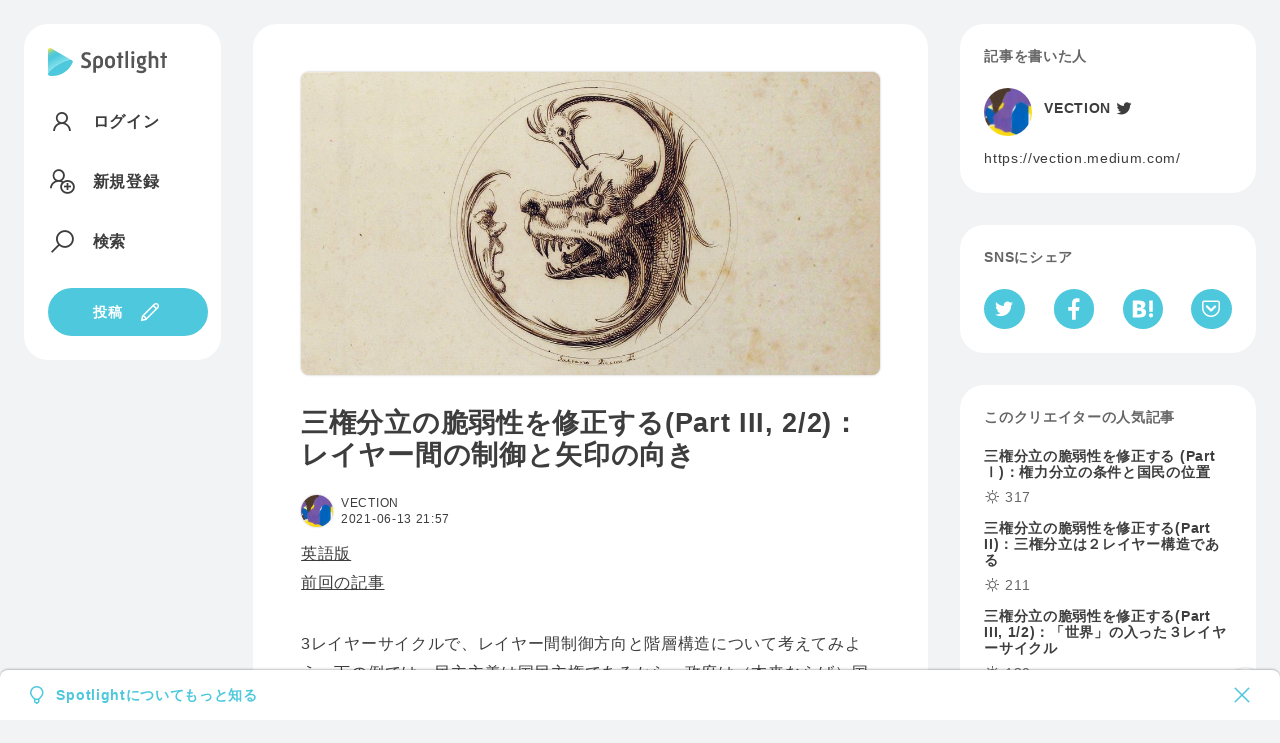

--- FILE ---
content_type: text/html; charset=utf-8
request_url: https://spotlight.soy/detail?article_id=mqok4m0mc
body_size: 18383
content:
<!DOCTYPE html>
<html lang="ja">
<head>
<title>三権分立の脆弱性を修正する(Part III, 2/2)：レイヤー間の制御と矢印の向き
 | VECTION | Spotlight</title>
<head prefix="og: http://ogp.me/ns# fb: http://ogp.me/ns/fb# article: http://ogp.me/ns/article#">
    <!-- Common -->
<meta charset="utf-8">
<meta http-equiv="X-UA-Compatible" content="IE=Edge">
<meta name="viewport" content="width=device-width, initial-scale=1">
<link rel="manifest" href="/js/manifest.json">

<script src="/js/jquery/jquery.min.js"></script>
<script src="/js/popper.js/umd/popper.min.js"></script>
<script src="/js/bootstrap/bootstrap.min.js"></script>
<script src="/js/main.js"></script>
<script src="/js/easyqrcode/easy.qrcode.min.js"></script>
<script src="https://cdn.jsdelivr.net/npm/gasparesganga-jquery-loading-overlay@2.1.7/dist/loadingoverlay.min.js"></script>

<link rel="stylesheet" href="https://maxst.icons8.com/vue-static/landings/line-awesome/line-awesome/1.3.0/css/line-awesome.min.css">
<link rel="stylesheet" type="text/css" href="/css/bootstrap/bootstrap.min.css">
<link rel="stylesheet" type="text/css" href="/css/style.css">

<script src="/js/showdown/showdown.min.js"></script>
<script src="/js/moment/moment.min.js"></script>
<script src="/js/moment/locale/ja.js"></script>


<link rel="apple-touch-icon" sizes="180x180" href="/images/favicon/apple-touch-icon.png">
<link rel="icon" type="image/png" sizes="32x32" href="/images/favicon/favicon-32x32.png">
<link rel="icon" type="image/png" sizes="16x16" href="/images/favicon/favicon-16x16.png">
<link rel="manifest" href="/images/favicon/site.webmanifest">
<link rel="mask-icon" href="/images/favicon/safari-pinned-tab.svg" color="#4dc8dc">
<meta name="msapplication-TileColor" content="#4dc8dc">
<meta name="theme-color" content="#ffffff">

<meta name="apple-mobile-web-app-capable" content="yes">
<link rel="apple-touch-startup-image" href="/images/splash/launch-640x1136.png" media="(device-width: 320px) and (device-height: 568px) and (-webkit-device-pixel-ratio: 2) and (orientation: portrait)"><!-- 5SE -->
<link rel="apple-touch-startup-image" href="/images/splash/launch-750x1334.png" media="(device-width: 375px) and (device-height: 667px) and (-webkit-device-pixel-ratio: 2) and (orientation: portrait)"><!-- 6,6S,7,7S,8 -->
<link rel="apple-touch-startup-image" href="/images/splash/launch-1242x2208.png" media="(device-width: 414px) and (device-height: 736px) and (-webkit-device-pixel-ratio: 3) and (orientation: portrait)"><!-- Plus -->
<link rel="apple-touch-startup-image" href="/images/splash/launch-1125x2436.png" media="(device-width: 375px) and (device-height: 812px) and (-webkit-device-pixel-ratio: 3) and (orientation: portrait)"><!-- X -->
<link rel="apple-touch-startup-image" href="/images/splash/launch-828x1792.png" media="(device-width: 414px) and (device-height: 896px) and (-webkit-device-pixel-ratio: 2) and (orientation: portrait)"><!-- XR -->
<link rel="apple-touch-startup-image" href="/images/splash/launch-1242x2688.png" media="(device-width: 414px) and (device-height: 896px) and (-webkit-device-pixel-ratio: 3) and (orientation: portrait)"><!-- XS Max -->
<link rel="apple-touch-startup-image" href="/images/splash/launch-1536x2048.png" media="(min-device-width: 768px) and (max-device-width: 1024px) and (-webkit-min-device-pixel-ratio: 2) and (orientation: portrait)"><!-- ipad mini 4, ipad -->
<link rel="apple-touch-startup-image" href="/images/splash/launch-1668x2224.png" media="(min-device-width: 834px) and (max-device-width: 834px) and (-webkit-min-device-pixel-ratio: 2) and (orientation: portrait)"><!-- iPad Pro 10.5~11 -->
<link rel="apple-touch-startup-image" href="/images/splash/launch-2048x2732.png" media="(min-device-width: 1024px) and (max-device-width: 1024px) and (-webkit-min-device-pixel-ratio: 2) and (orientation: portrait)"><!-- iPad Pro 12.9 -->

<!-- Global site tag (gtag.js) - Google Analytics -->
<script async src="https://www.googletagmanager.com/gtag/js?id=G-C4Y22C57GK"></script>
<script>
  window.dataLayer = window.dataLayer || [];
  function gtag(){dataLayer.push(arguments);}
  gtag('js', new Date());

  gtag('config', 'G-C4Y22C57GK');
</script>
    <meta property="fb:app_id" content="3006139566092718">
    
      <meta property="og:url" content="https://spotlight.soy/detail?article_id=mqok4m0mc" />
      <meta property="og:type" content="article" />
      <meta property="og:title" content="三権分立の脆弱性を修正する(Part III, 2/2)：レイヤー間の制御と矢印の向き
" />
      <meta property="article:author" content="VECTION" />
      <meta property="article:published_time" content="2021-06-13T21:57:19Z" />
      <meta property="og:description" content="英語版&lt;a href=&#34;detail?article_id=8zqpnj4ht&#34; title=&#34;三権" />
      <meta property="og:site_name" content="Spotlight" />
      
      <meta name="twitter:card" content="summary_large_image" />
      <meta property="og:image" content="https://s3-ap-northeast-1.amazonaws.com/spotlight-s3-001/article/mqok4m0mc_20210613_205036_162358503595260.541.1_5.jpg" />
      
    
    <link rel="stylesheet" type="text/css" href="/css/prism.css">
    <script src="/js/prism.js"></script>
    <link rel="stylesheet" href="/css/jquery-ui/jquery-ui.min.css">
    <script src="/js/jquery-ui/jquery-ui.min.js"></script>
    <script src="/js/linkify/linkify.min.js"></script>
    <script src="/js/linkify/linkify-jquery.min.js"></script>
    <script src="/js/zooming.min.js"></script>
</head>
<body class="flex flex-center flex-start detail">
  <div class="side-left">
    <header class="bg bg-w">
  <textarea id="locale" hidden>ja</textarea>
  <a href="/" aria-label="Spotlight">
    <div class="logo logo--text">
      <svg xmlns="http://www.w3.org/2000/svg" viewBox="0 0 1400.6 330.3">
        <style>
          .path1{fill:#4DC8DC;}
          .path2{fill:url(#gradation1);}
          .path3{fill:var(--logoColor);}
        </style>
        <linearGradient id="gradation1" gradientUnits="userSpaceOnUse" x1="177.733" y1="296.3158" x2="20.5482" y2="0.6943">
          <stop  offset="0" style="stop-color:#AEF4F6"/>
          <stop  offset="0.16" style="stop-color:#9CECF1"/>
          <stop  offset="0.46" style="stop-color:#6DD7E5"/>
          <stop  offset="0.65" style="stop-color:#4DC8DC"/>
          <stop  offset="0.72" style="stop-color:#50C9D9"/>
          <stop  offset="0.77" style="stop-color:#5ACAD0"/>
          <stop  offset="0.82" style="stop-color:#6CCDC0"/>
          <stop  offset="0.86" style="stop-color:#84D2AB"/>
          <stop  offset="0.9" style="stop-color:#A3D78E"/>
          <stop  offset="0.95" style="stop-color:#C9DE6C"/>
          <stop  offset="0.99" style="stop-color:#F6E543"/>
          <stop  offset="1" style="stop-color:#FFE73B"/>
        </linearGradient>
        <path class="path1" d="M279.8,144.5C225.1,114.5,0,252.4,0,305.9c0,17.6,18.2,22.1,27,23c108.8,11.2,213.7-50.8,259.3-149.6C289.3,172.8,299.8,155.4,279.8,144.5z"/>
        <path class="path2" d="M279.8,144.5L35,3.2C23.9-3.3,9.6,0.5,3.1,11.7C1.1,15.2,0,19.2,0,23.4v282.6C0,252.4,225.1,114.5,279.8,144.5z"/>
        <path class="path3" d="M395,201c16.3,5.7,33.2,10.1,50.4,10.1c15.8,0,27.5-9.2,27.5-24.8c0-38.6-79.7-27.5-79.7-87.9
          c0-30.8,25.9-50.1,59.6-50c16.9,0,33.2,3.8,50.1,10.6l-8.4,26.7c-14.7-5.4-27.8-9-41.6-9c-17.7,0-25.6,8.7-25.6,21.2
          c0,35.9,79.7,24.2,79.7,87.9c0,35.6-29.1,53.6-61.5,53.6c-20.4,0-38.4-4.1-56.6-10.6L395,201z M564.2,293.3h-31.8V150.1
          c0-37.6,26.4-59,57.5-59s57.7,21.5,57.7,59.1v29.9c0,40.3-26.4,59.3-55,59.3c-10-0.2-19.7-3-28.3-8.2L564.2,293.3z M589.5,211.9
          c14.2,0,25.9-8.7,25.9-33.2v-27.2c0-22.3-11.2-32.9-25.6-32.9s-25.6,10.6-25.6,32.9v53.1C572.7,208.9,580.8,211.9,589.5,211.9z
           M671.2,152.9c0-40,24.8-61.8,58.5-61.8c34,0,58.8,21.8,58.8,62.1v24.2c0,40-24.8,62-58.8,62c-33.8,0-58.5-22.1-58.5-62.1V152.9z
           M729.7,212c18,0,27.2-11.7,27.2-35.9v-21.5c0-24.2-9.2-35.9-27.2-35.9c-17.7,0-27,11.7-27,35.9V176C702.8,200.3,712,212,729.7,212z
           M829.6,116.8h-17.4l-6-22h23.4V55.6l32.1-5.2v44.3h25v22h-25v119.2h-32.1L829.6,116.8z M911,38.7l31.8-5.4L942.8,236h-31.8
          L911,38.7z M978.8,55c0-10.6,9-18.2,19.1-18.2s19,7.6,19,18.2c0,10.1-8.7,18.5-19.1,18.5S978.8,65.1,978.8,55z M982,94.8h31.8
          l-0.1,141.2H982V94.8z M1096,270.1c19.3,0,29.4-5.7,29.4-14.4c0-18.5-66.9-5.2-66.9-41.7c0-6.8,3.8-13.1,8.7-17.4
          c-13.1-8.4-21-22.9-20.9-40.8v-14.4c0-29.9,21.8-50.1,51.7-50.1c6.9-0.1,13.7,1,20.1,3.3l42.4-3l-1.9,21.2l-16.6,0.8
          c5.2,8.3,7.9,17.9,7.9,27.8v14.4c0,29.7-21.5,49.8-51.7,49.8c-3.7,0-7.5-0.3-11.2-0.8c-1.1,1.2-1.8,2.7-1.9,4.4
          c0,12,72.9,3.8,72.9,44.7c0,26.1-22.6,43.3-61.5,43.2c-19.9,0-39.2-5.2-56-13.4l8.2-25C1064.1,265.4,1079.9,270.1,1096,270.1z
           M1118.6,155.8v-14.4c0-13.1-5.7-22.6-20.7-22.6c-14.7,0-20.4,9.8-20.4,22.6v14.4c0,12.8,5.7,22.9,20.7,22.9
          S1118.6,168.6,1118.6,155.8L1118.6,155.8z M1186.4,36.9h31.8v62.6c6.8-4.1,17.4-8.2,28.3-8.2c28.6,0,52.2,16.1,52.2,56.3v88.4h-31.8
          v-86.5c0-23.7-9.2-30.8-23.4-30.8c-8.7,0-17.2,3-25.3,7.3v109.9h-31.8L1186.4,36.9z M1343.4,117H1326l-6-22h23.4V55.8l32.1-5.2V95
          h25v22h-25v119.2h-32.1L1343.4,117z"/>
      </svg>
    </div>
    <div class="logo logo--symbol">
      <svg xmlns="http://www.w3.org/2000/svg" viewBox="0 0 300 330.3">
        <style>
          .path4{fill:#4DC8DC;}
          .path5{fill:url(#gradation2);}
        </style>
        <linearGradient id="gradation2" gradientUnits="userSpaceOnUse" x1="177.733" y1="296.3158" x2="20.5482" y2="0.6943">
          <stop  offset="0" style="stop-color:#AEF4F6"/>
          <stop  offset="0.16" style="stop-color:#9CECF1"/>
          <stop  offset="0.46" style="stop-color:#6DD7E5"/>
          <stop  offset="0.65" style="stop-color:#4DC8DC"/>
          <stop  offset="0.72" style="stop-color:#50C9D9"/>
          <stop  offset="0.77" style="stop-color:#5ACAD0"/>
          <stop  offset="0.82" style="stop-color:#6CCDC0"/>
          <stop  offset="0.86" style="stop-color:#84D2AB"/>
          <stop  offset="0.9" style="stop-color:#A3D78E"/>
          <stop  offset="0.95" style="stop-color:#C9DE6C"/>
          <stop  offset="0.99" style="stop-color:#F6E543"/>
          <stop  offset="1" style="stop-color:#FFE73B"/>
        </linearGradient>
        <path class="path4" d="M279.8,144.5C225.1,114.5,0,252.4,0,305.9c0,17.6,18.2,22.1,27,23c108.8,11.2,213.7-50.8,259.3-149.6C289.3,172.8,299.8,155.4,279.8,144.5z"/>
        <path class="path5" d="M279.8,144.5L35,3.2C23.9-3.3,9.6,0.5,3.1,11.7C1.1,15.2,0,19.2,0,23.4v282.6C0,252.4,225.1,114.5,279.8,144.5z"/>
      </svg>
    </div>
  </a>
<div class="header-pc">
  <!-- ログイン時 通知なし 通常画面 -->
  
    <nav class="nav nav-main flex">
      <a href="/login" class="flex"><i class="las la-user"></i><span class="nav-text">ログイン</span></a>
      <a href="/register" class="flex"><i class="las la-user-plus"></i><span class="nav-text">新規登録</span></a>
      <a href="/search" class="flex"><i class="las la-search"></i><span class="nav-text">検索</span></a>
    </nav>
  
    <a href="/write" class="button button-icon"><span class="nav-text">投稿</span><i class="las la-pen"></i></a>
</div>
<div class="header-sp">
  
  <nav class="nav nav-main flex flex-nowrap">
    <a href="/login" class="button button-min button-border">ログイン</a>
    <a href="/register" class="button button-min">新規登録</a>
    <a href="/write" aria-label="投稿" class="button button-icon"><i class="las la-pen"></i></a>
  </nav>
  
</div>
</header>

  </div>
  <main class="contents">
    
      <div class="alert flex-between alert-about fade show" role="alert">
        <div class="flex">
          <i class="las la-lightbulb mr-2"></i>
          <a href="/about">Spotlightについてもっと知る</a>
        </div>
        <i class="las la-times" data-dismiss="alert" aria-label="Close">
          <span aria-hidden="true"></span>
        </i>
      </div>
    
    
      <div class="bg bg-w">
        
        <!-- delete_flag 2 would be set by admin due to the rule violation. -->
        
        
        <article>
          
            <div class="img-thumbnail">
              <img src="https://s3-ap-northeast-1.amazonaws.com/spotlight-s3-001/article/mqok4m0mc_20210613_205036_162358503595260.541.1_5.jpg" alt="三権分立の脆弱性を修正する(Part III, 2/2)：レイヤー間の制御と矢印の向き
" />
            </div>
          
          <h1>三権分立の脆弱性を修正する(Part III, 2/2)：レイヤー間の制御と矢印の向き
</h1>
          <div class="flex flex-between mb-12">
            <a href="javascript:loading('vection');" class="flex">
              <div class="usericon usericon-min"><img src="https://s3-ap-northeast-1.amazonaws.com/spotlight-s3-001/user/2315_20210424_200732_1_t1.jpg" alt="VECTION" /></div>
              <div class="S">
                <div class="username flex">
                  VECTION
                  
                </div>
                <time class="tzOffset" datetime="2021-06-13 21:57:19">2021-06-13 21:57:19</time>
              </div>
            </a>
            <!-- 記事の内容に続きがあるとき  -->
            
            <!-- 購入済みの時  -->
            
            <!-- 自分の記事の時  -->
            
          </div>
          <div id="message">
            <p><a href="https://vection.medium.com/fixing-vulnerabilities-in-the-tripartite-separation-of-powers-part-iii-2-2-b6c45ae420ff" title="Fixing Vulnerabilities in the Tripartite Separation of Powers (Part III, 2/2) : Interlayer control and arrow direction" target="_blank" rel="noopener">英語版</a><br /><a href="detail?article_id=8zqpnj4ht" title="三権分立の脆弱性を修正する(Part III, 1/2)：「世界」の入った３レイヤーサイクル">前回の記事</a></p>
<p>3レイヤーサイクルで、レイヤー間制御方向と階層構造について考えてみよう。下の例では、民主主義は国民主権であるから、政府は（本来ならば）国民に制御されている（はずである）。</p>
<p>よって、制御を表す矢印の方向として「国民」&rarr;「政府」となる。だが、これだけでは<a href="detail?article_id=gaitctqcl" target="_blank" rel="noopener">三権分立の実質的な二層構造</a>と同じである。</p>
<h6><img src="https://s3-ap-northeast-1.amazonaws.com/spotlight-s3-001/article/20210613_201540_mceu_21551993511623582939905.png" /></h6>
<h6 style="text-align: center;">現在の実質的な二層構造</h6>
<p></p>
<p>「世界」は、上述の三層構造においては最上層（メタレイヤー）として二層の上に乗っている。国際情勢の悪化による貿易制限や戦争、災害や資源枯渇による生活への影響などという形で、「世界」は私たち国民の生活を制限し、影響力を行使する。だから通常の場合、矢印の方向（制御シグナルを伝える矢印の方向）は「世界」&rarr;「国民」となる。</p>
<p>一方、「政府」は三層構造では最下層（オブジェクトレイヤー）である。しかし、「政府」は、個人や民間では持ち得ない、集約された大きな力と大きな予算を行使できる。つまり、外交や軍事力によって国際情勢に介入したり、ダムや防波堤を作ったり排出ガス規制を行ったりすることで、最上層である「世界」に介入できる。よって矢印の方向は「政府」&rarr;「世界」となる。</p>
<p>これにより、下の図のように、「世界」「国民」「政府（立法・行政・司法）」の3つのレイヤーが循環的にお互いを制御する3レイヤーサイクルが成立する。</p>
<p>制御と被制御、メタレベルとオブジェクトレベルが、無限階段のように重なり合うこの構造により、「外部」も「メタのメタ」もない状態での相互制御構造を、（この状態が理想なのかという議論とは別に）とりあえずシンプルに表現することができる。</p>
<h6><img src="https://s3-ap-northeast-1.amazonaws.com/spotlight-s3-001/article/20210613_201554_mceu_30203184221623582954840.png" /></h6>
<h6 style="text-align: center;">新しい項＝「世界」を導入して、２レイヤー（アサイクル）を３レイヤーサイクルに拡張</h6>
<p></p>
<h6><img src="https://s3-ap-northeast-1.amazonaws.com/spotlight-s3-001/article/20210613_201646_mceu_10496173631623583006512.png" /></h6>
<h6>各レイヤーの展開。「世界」は自然や国際社会などの外部性や環境に相当する政府＆国民以外のアクター</h6>
<p></p>
<p>3レイヤーサイクルによって、王様もなく、外部もなく、メタのメタもない状態が表現可能となる。その理由は、「局所的にはメタとオブジェクトの上下関係が決まるが、全体としては決まらない」という、上下関係（制御と被制御の関係）が循環する構造をもっているからだ。ただし、このような構造は、制御チャネルの方向（矢印の向き）が一貫している時にだけ成り立つ。</p>
<p>たとえば、緊急時には、例外的にこの表現で描いた制御チャネルを表す矢印の方向が逆になる場合も考えられる。2020年からのコロナ禍のように、外出禁止やマスク着用など政府が国民の行動を制約する必要がある場合もあり得る。</p>
<p><img src="https://s3-ap-northeast-1.amazonaws.com/spotlight-s3-001/article/20210613_201712_mceu_4200013141623583032068.png" /></p>
<h6 style="text-align: center;">例外的に矢印の方向が逆転する場合</h6>
<p></p>
<p>この表現では、そのとき「国民」に対して、「政府」と「世界」の二者が矢印を向けることになる。この場合、国民が「一方的な弱者」＝制御されるだけのレイヤーとなるため、3レイヤーサイクルの制御の循環構造は崩れてしまう。</p>
<p>この場合、「政府」は誰にも制約されない「王」になってしまう。国民と世界を一つの存在とみなすと、「政府」が一方的に「政府」&rarr;「国民、世界」という支配関係を持つことになる。実質的な二層構造が出現する。一方、「国民」に注目すると、「政府・世界」をあわせた存在から、「国民」は支配されているとも解釈できる。この見方でも、「政府・世界」&rarr;「国民」という二層構造になる。どちらにせよ循環による相互制約は破綻する。</p>
<h6><img src="https://s3-ap-northeast-1.amazonaws.com/spotlight-s3-001/article/20210613_213524_mceu_80442909611623587724507.png" /></h6>
<h6 style="text-align: center;">緊急時・例外時の二層構造化（「政府」➡「国民・世界」）</h6>
<p></p>
<p><img src="https://s3-ap-northeast-1.amazonaws.com/spotlight-s3-001/article/20210613_213537_mceu_93902256621623587737545.png" /></p>
<h6 style="text-align: center;">緊急時・例外時の二層構造化（「政府・世界」➡「国民」）</h6>
<p></p>
<p>歴史的にみて、こうした権力分立の一時的であるはずの不均衡は、永続する傾向があり、様々な権力の腐敗につながってきた。この問題については次回扱う。</p>
<p>&rarr;<a href="detail?article_id=4jhzomlnq" target="_blank" rel="noopener">この記事の続き</a></p>
<p>Credits:<br /><span style="font-size: 1.2rem; letter-spacing: 0.05em; display: inline !important;">原案：西川アサキ<br /></span><span style="font-size: 1.2rem; letter-spacing: 0.05em; display: inline !important;">草稿執筆：古谷利裕<br /></span><span style="font-size: 1.2rem; letter-spacing: 0.05em; display: inline !important;">同時編集：VECTION<br /></span><span style="font-size: 1.2rem; letter-spacing: 0.05em; display: inline !important;">作図：掬矢吉水</span></p>
<p>冒頭画像<br /><a href="https://www.metmuseum.org/art/collection/search/345836" target="_blank" rel="noopener">Two Beasts and a Human Mask within a Circle 1727 Gaetano&nbsp; Piccini Italian</a></p>
          </div>
          
          <div id="content">
            
          </div>
        </article>
        
        
          <div class="center border-top article_sentence-buy">
            <div class="S mt-32 mb-8">この続き : 0字 / 画像 0枚</div>
            <div class="blue bold point L mb-16">100</div>
            
              
                <button class="mb-32" data-toggle="modal" data-target="#moreModal">匿名で記事を購入する</button>
              
                <p class="S gray"><a href="/register">会員登録</a> / <a href="/login">ログインして続きを読む</a></p>
            
          </div>
        
        <div class="tags">
          <a href="/?category=02" class="mt-24 flex"><span class="small mr-2">カテゴリ :</span>クリプト</a>
        </div>
      </div>
      
      <div class="bg bg-w linkify4Coment" id="notification_link">
        <h2 class="subhead">みんなのリアクション</h2>
        
          <p class="box">リアクションやコメントするには記事を購入してください。</p>
        
        <!-- リアクション(0) 記事へのリアクション -->
        <div class="box">
          <div class="flex mt-2" id="reactionToCommentmqok4m0mc">
            <!-- 報酬金（投げ銭・購入金）がある時  -->
            
              <div class="reaction-tip flex">
                <div class="reaction-emoji"><svg xmlns="http://www.w3.org/2000/svg" viewBox="0 0 16 16"><circle fill="#ffe73b" cx="8" cy="8" r="7.5"/><path fill="#4dc8dc" d="M8,1A7,7,0,1,1,1,8,7,7,0,0,1,8,1M8,0a8,8,0,1,0,8,8A8,8,0,0,0,8,0Z"/><path fill="#4dc8dc" d="M12.37,7.09,6.12,3.48a1,1,0,0,0-1,0,1,1,0,0,0-.52.9V11.6a1.08,1.08,0,0,0,1.09,1c.22,0,.45,0,.67,0A6.87,6.87,0,0,0,9.22,12a7.14,7.14,0,0,0,3.51-3.49,1.11,1.11,0,0,0,.08-.21A.93.93,0,0,0,12.37,7.09ZM5.74,11.74s-.29,0-.29-.14c0-.35.9-1.39,2.82-2.51A8,8,0,0,1,11.6,7.83a.8.8,0,0,1,.41.09.88.88,0,0,1-.1.26A6.2,6.2,0,0,1,5.74,11.74Z"/></svg></div>
                <span class="reaction-number bold S">100 P</span>
              </div>
            
            
          </div>
          
            <div class="flex flex-end icon-list gray mt-8 comment-action-right" hidden>
              <a href="javascript:void(0)" class="trigger___" id="mqok4m0mc" onclick="reactionPicker('mqok4m0mc','2315');" aria-label="リアクション">
                <i class="las la-smile"></i>
              </a>
              <div class="reactionUserModal" data-article_id="mqok4m0mc" data-comment_id="mqok4m0mc">
                <i class="las la-user-friends"></i>
              </div>
            </div>
          
        </div>
        <data id="comment_num" value="0" hidden></data>
        <!-- 1.コメント入力欄(新規コメント) -->
        
          <div class="flex flex-nowrap comment-send mb-32" id="comment-send" hidden>
        
            <input type="file" class="imageUpload3" id="preview-add-photo-0">
            <label class="icon-button" for="preview-add-photo-0"><i class="las la-image"></i></label>
            <textarea class="textarea-1em-br" id="reply-comment-0" placeholder="コメント"></textarea>
            <button type="submit" class="icon-button post-comment ml-12" id="comment_btn" onclick="addComment(0,0);" disabled>
              <i class="las la-paper-plane not-adding-comment"></i>
              <i class="las la-sync adding-comment"  hidden=""></i>
              <i class="las la-frown has-adding-comment-problem red" hidden=""></i>
            </button>
          </div>
          <div class="relative flex mb-32">
            <div class="button icon-button button-image-delete" id="button-image-delete-0" style="display:none;" data-photo="add" data-comment_id="0">
              <i class="las la-times"></i>
            </div>
            <img class="img-area" id="add-photo-0" src="">
          </div>
        
      </div>
      <h2 class="subhead">関連記事</h2>
      <div class="flex flex-nowrap flex-stretch mb-32 card-scroll">
        
        
          
            <div class="card card-min">
              <a class="card-link" href="/detail?article_id=de0asit6y"></a>
              <a href="/detail?article_id=de0asit6y" class="z-3 disabled">
                
                  <div class="img-thumbnail mb-12">
                    <img src="https://s3-ap-northeast-1.amazonaws.com/spotlight-s3-001/article/20220822_125025_1661172624424peerswap-logo.png" alt="PeerSwapを使ってチャネルバランスを調整 #reckless">
                  </div>
                
                <h4 class="ellipsis ellipsis-2 mb-16">PeerSwapを使ってチャネルバランスを調整 #reckless</h4>
              </a>
              <div class="z-4">
                <div class="flex row-list S mb-8">
                  <div class="flex icon--number">
                    <i class="las la-comment-alt icon-16"></i>5
                  </div>
                  <div class="flex icon--number">
                    <i class="las la-smile icon-16"></i>9
                  </div>
                  
                </div>
                <a href="/ogw_yuya" class="flex flex-nowrap">
                  <div class="usericon usericon-min"><img src="https://s3-ap-northeast-1.amazonaws.com/spotlight-s3-001/user/1_20190727_144311_IMG_20190415_234315.jpg" alt="Yuya"></div>
                  <div class="S">
                    <div class="flex flex-nowrap">
                      <div class="username ellipsis ellipsis-1">Yuya</div>
                      
                    </div>
                    <time class="tzOffset" datetime="2022-08-22T12:50:26Z">2022-08-22T12:50:26Z</time>
                  </div>
                </a>
              </div>
            </div>
          
            <div class="card card-min">
              <a class="card-link" href="/detail?article_id=dgnp6r7dq"></a>
              <a href="/detail?article_id=dgnp6r7dq" class="z-3 disabled">
                
                <h4 class="ellipsis ellipsis-2 mb-16">ジャック・ドーシーかっこいい！それにひきかえモナコインは……</h4>
              </a>
              <div class="z-4">
                <div class="flex row-list S mb-8">
                  <div class="flex icon--number">
                    <i class="las la-comment-alt icon-16"></i>0
                  </div>
                  <div class="flex icon--number">
                    <i class="las la-smile icon-16"></i>4
                  </div>
                  
                </div>
                <a href="/1842" class="flex flex-nowrap">
                  <div class="usericon usericon-min"><img src="https://s3-ap-northeast-1.amazonaws.com/spotlight-s3-001/user/1842_20210125_070946_IMG_20210124_163033.jpg" alt="煮るバナナ"></div>
                  <div class="S">
                    <div class="flex flex-nowrap">
                      <div class="username ellipsis ellipsis-1">煮るバナナ</div>
                      
                    </div>
                    <time class="tzOffset" datetime="2021-01-15 12:25:30">2021-01-15 12:25:30</time>
                  </div>
                </a>
              </div>
            </div>
          
            <div class="card card-min">
              <a class="card-link" href="/detail?article_id=j1975g9vj"></a>
              <a href="/detail?article_id=j1975g9vj" class="z-3 disabled">
                
                <h4 class="ellipsis ellipsis-2 mb-16">初投稿エントリー</h4>
              </a>
              <div class="z-4">
                <div class="flex row-list S mb-8">
                  <div class="flex icon--number">
                    <i class="las la-comment-alt icon-16"></i>3
                  </div>
                  <div class="flex icon--number">
                    <i class="las la-smile icon-16"></i>3
                  </div>
                  
                </div>
                <a href="/hMV1AG0wEyK59Moq" class="flex flex-nowrap">
                  <div class="usericon usericon-min"><img src="https://s3-ap-northeast-1.amazonaws.com/spotlight-s3-001/user/3923_20220713_130653_jdiosdj8sds.jpg" alt="joieievreo4398j3cj"></div>
                  <div class="S">
                    <div class="flex flex-nowrap">
                      <div class="username ellipsis ellipsis-1">joieievreo4398j3cj</div>
                      
                    </div>
                    <time class="tzOffset" datetime="2022-04-23T06:49:22Z">2022-04-23T06:49:22Z</time>
                  </div>
                </a>
              </div>
            </div>
          
            <div class="card card-min">
              <a class="card-link" href="/detail?article_id=q3kam9o9w"></a>
              <a href="/detail?article_id=q3kam9o9w" class="z-3 disabled">
                
                  <div class="img-thumbnail mb-12">
                    <img src="https://s3-ap-northeast-1.amazonaws.com/spotlight-s3-001/article/20210228_043109_1614454267793Screenshot_20210228-040242_Facebook.jpg" alt="Lightning Network エコシステムマップ内のプロジェクトまとめ2/2
">
                  </div>
                
                <h4 class="ellipsis ellipsis-2 mb-16">Lightning Network エコシステムマップ内のプロジェクトまとめ2/2
</h4>
              </a>
              <div class="z-4">
                <div class="flex row-list S mb-8">
                  <div class="flex icon--number">
                    <i class="las la-comment-alt icon-16"></i>0
                  </div>
                  <div class="flex icon--number">
                    <i class="las la-smile icon-16"></i>4
                  </div>
                  
                    <div class="flex P blue bold">
                      100
                    </div>
                  
                </div>
                <a href="/htm_ja" class="flex flex-nowrap">
                  <div class="usericon usericon-min"><img src="https://s3-ap-northeast-1.amazonaws.com/spotlight-s3-001/user/2200_20240325_025646_CVjpmAft_400x400.jpg" alt="Hitomi"></div>
                  <div class="S">
                    <div class="flex flex-nowrap">
                      <div class="username ellipsis ellipsis-1">Hitomi</div>
                      
                    </div>
                    <time class="tzOffset" datetime="2021-02-28 04:31:09">2021-02-28 04:31:09</time>
                  </div>
                </a>
              </div>
            </div>
          
            <div class="card card-min">
              <a class="card-link" href="/detail?article_id=qequ1aiwq"></a>
              <a href="/detail?article_id=qequ1aiwq" class="z-3 disabled">
                
                  <div class="img-thumbnail mb-12">
                    <img src="https://spotlight-s3-001.s3-ap-northeast-1.amazonaws.com/template/thumbnail/crypto_11.jpg" alt="UmbrelにSegwit未対応ウォレットから直接入金する">
                  </div>
                
                <h4 class="ellipsis ellipsis-2 mb-16">UmbrelにSegwit未対応ウォレットから直接入金する</h4>
              </a>
              <div class="z-4">
                <div class="flex row-list S mb-8">
                  <div class="flex icon--number">
                    <i class="las la-comment-alt icon-16"></i>4
                  </div>
                  <div class="flex icon--number">
                    <i class="las la-smile icon-16"></i>9
                  </div>
                  
                </div>
                <a href="/gvvY2RqIppNAIY2N" class="flex flex-nowrap">
                  <div class="usericon usericon-min"><img src="https://s3-ap-northeast-1.amazonaws.com/spotlight-s3-001/user/2239_20210930_081454_28195fa7-f304-43ae-bd2d-f88c561978e4-x4.png" alt="Marimox"></div>
                  <div class="S">
                    <div class="flex flex-nowrap">
                      <div class="username ellipsis ellipsis-1">Marimox</div>
                      
                    </div>
                    <time class="tzOffset" datetime="2021-04-29 11:28:23">2021-04-29 11:28:23</time>
                  </div>
                </a>
              </div>
            </div>
          
            <div class="card card-min">
              <a class="card-link" href="/detail?article_id=tv83k5sj6"></a>
              <a href="/detail?article_id=tv83k5sj6" class="z-3 disabled">
                
                  <div class="img-thumbnail mb-12">
                    <img src="https://s3-ap-northeast-1.amazonaws.com/spotlight-s3-001/article/tv83k5sj6_20210906_002353_1630855433492Screen Shot 0003-09-05 at 22.12.18.png" alt="Sphinx 日本語版アプリのテスター＆ドキュメント作りヘルパー募集">
                  </div>
                
                <h4 class="ellipsis ellipsis-2 mb-16">Sphinx 日本語版アプリのテスター＆ドキュメント作りヘルパー募集</h4>
              </a>
              <div class="z-4">
                <div class="flex row-list S mb-8">
                  <div class="flex icon--number">
                    <i class="las la-comment-alt icon-16"></i>0
                  </div>
                  <div class="flex icon--number">
                    <i class="las la-smile icon-16"></i>4
                  </div>
                  
                </div>
                <a href="/1884" class="flex flex-nowrap">
                  <div class="usericon usericon-min"><img src="https://s3-ap-northeast-1.amazonaws.com/spotlight-s3-001/user/1884_20210905_195539_twitter_profile.jpeg" alt="Teruko"></div>
                  <div class="S">
                    <div class="flex flex-nowrap">
                      <div class="username ellipsis ellipsis-1">Teruko</div>
                      
                    </div>
                    <time class="tzOffset" datetime="2021-09-07T14:34:59Z">2021-09-07T14:34:59Z</time>
                  </div>
                </a>
              </div>
            </div>
          
        
      </div>
    </main>
    <div class="side-right">
      <div class="bg bg-w">
        <h2 class="subhead">記事を書いた人</h2>
        <div class="flex mb-12">
          <a href="javascript:loading('vection');">
            <div class="usericon mr-12"><img src="https://s3-ap-northeast-1.amazonaws.com/spotlight-s3-001/user/2315_20210424_200732_1_t1.jpg" alt="VECTION"></div>
          </a>
          <div style="width:calc(100% - 60px);">
            <div class="flex mb-2">
              <a href="javascript:loading('vection');">
                <div class="username flex bold">
                  VECTION
                  
                </div>
              </a>
              
                <a href="https://twitter.com/vection_world" target="__blank" aria-label="Twitter"><i class="lab la-twitter icon-20 ml-1"></i></a>
                  
            </div>
            
          </div>
        </div>
        
          <p class="box">https://vection.medium.com/</p>
        
        
        <!-- 匿名の時 <div class="anonymous_field"> -->
                
      </div>
      <div class="bg bg-w">
        <h2 class="subhead">SNSにシェア</h2>
        <div class="flex flex-between">
          
            <a href="http://twitter.com/share?url=https://spotlight.soy/detail?article_id=mqok4m0mc&text=三権分立の脆弱性を修正する(Part III, 2/2)：レイヤー間の制御と矢印の向き
 by VECTION @vection_world" target="_blank" rel="noopener" aria-label="Twitterへシェア" class="icon-circle">
              <i class="lab la-twitter"></i>
            </a>
          
            <a href="http://www.facebook.com/share.php?u=https://spotlight.soy/detail?article_id=mqok4m0mc" rel="nofollow" target="_blank" rel="noopener" aria-label="Facebookへシェア" class="icon-circle">
              <i class="lab la-facebook-f"></i>
            </a>
            <a href="http://b.hatena.ne.jp/add?mode=confirm&url=https://spotlight.soy/detail?article_id=mqok4m0mc&title=三権分立の脆弱性を修正する(Part III, 2/2)：レイヤー間の制御と矢印の向き
" target="_blank" rel="nofollow" aria-label="はてなブックマークへシェア" class="icon-circle">
              <svg xmlns="http://www.w3.org/2000/svg" viewBox="0 0 500 500" width="24px"><path fill="var(--White)" d="M293.6,262.5c-14-15.7-33.5-24.4-58.5-26.3c22.3-6,38.4-14.9,48.6-26.8s15.2-27.5,15.2-47.5c0.3-14.6-3.3-29.1-10.2-41.9c-7-12.2-17.3-22.1-29.7-28.8c-11.3-6.2-24.8-10.7-40.5-13.3s-43.5-3.7-83.1-3.7H39v351.5h99.3c39.9,0,68.7-1.3,86.3-4c17.6-2.8,32.3-7.4,44.2-13.8c14.3-7.4,26.1-18.9,33.9-33.1c7.9-14.2,11.9-30.8,11.9-49.7C314.7,299,307.7,278.1,293.6,262.5z M128.1,152.1h20.6c23.8,0,39.8,2.7,48,8c8.2,5.4,12.2,14.7,12.2,27.8c0,13.1-4.5,21.7-13.1,26.9s-24.9,7.7-48.6,7.7h-19L128.1,152.1L128.1,152.1z M209.8,353.6c-9.4,5.7-25.5,8.5-48.1,8.5h-33.6v-76.6h35c23.2,0,39.3,2.9,47.8,8.8c8.5,5.9,13,16.1,13,30.9c0,14.9-4.6,22.7-14.2,28.5L209.8,353.6z M416.4,336.8c-24.6,0-44.6,19.9-44.6,44.6c0,24.6,19.9,44.6,44.6,44.6c24.6,0,44.6-19.9,44.6-44.6c0,0,0,0,0,0C461,356.7,441.1,336.8,416.4,336.8z M377.8,74.2h77.3v234.4h-77.3V74.2z"/></svg>
            </a>
            <a href="http://getpocket.com/edit?url=https://spotlight.soy/detail?article_id=mqok4m0mc&title=三権分立の脆弱性を修正する(Part III, 2/2)：レイヤー間の制御と矢印の向き
" rel="nofollow" rel="nofollow" target="_blank" rel="noopener" aria-label="Pocketへ保存" class="icon-circle">
              <i class="lab la-get-pocket"></i>
            </a>
        </div>
      </div>
      
        <div class="bg bg-w col-list">
          <h2 class="subhead">このクリエイターの人気記事</h2>
          
            <a href="/detail?article_id=sqxnnu37k">
              <h4 class="mb-8">三権分立の脆弱性を修正する (Part Ⅰ)：権力分立の条件と国民の位置</h4>
              <div class="flex gray icon--number">
                <i class="las la-sun icon-16"></i>317
              </div>
            </a>
          
            <a href="/detail?article_id=gaitctqcl">
              <h4 class="mb-8">三権分立の脆弱性を修正する(Part II)：三権分立は２レイヤー構造である</h4>
              <div class="flex gray icon--number">
                <i class="las la-sun icon-16"></i>211
              </div>
            </a>
          
            <a href="/detail?article_id=8zqpnj4ht">
              <h4 class="mb-8">三権分立の脆弱性を修正する(Part III, 1/2)：「世界」の入った３レイヤーサイクル</h4>
              <div class="flex gray icon--number">
                <i class="las la-sun icon-16"></i>130
              </div>
            </a>
          
        </div>
      
      <footer>
  <!--ul class="row-list row-list-many flex flex-start flex-center S mb-12">
    <li><a href="/about">Spotlightとは</a></li>
    <li><a href="/detail?article_id=r6uyiczt3">使い方・よくある質問</a></li>
    <li><a href="/detail?article_id=ylezee2jl">Lightning Network</a></li>
    <li><a href="/detail?article_id=n6m1dg0t3">Lapp一覧</a></li>
    <li><a href="/detail?article_id=ll3f8kci2">加盟店一覧</a></li>
    <li><a href="https://spotlight-s3-001.s3-ap-northeast-1.amazonaws.com/openbox/spotlight-payment-manuual-r01.pdf" target="_blank" rel="noopener">店舗決済マニュアル</a></li>
    <li><a href="/detail?article_id=af57dil55">チーム</a></li>
    <li><a href="/terms">利用規約</a></li>
    <li><a href="/privacy">プライバシーポリシー</a></li>
    <li><a href="/detail?article_id=n43xv6bl8">広告掲載</a></li>
    <li><a href="https://forms.gle/91FGZMTYeDYuxLDV9" target="_blank" rel="noopener">お問い合わせ</a></li>
    <li><a href="https://forms.gle/rCo6fa2NgmwgLos28" target="_blank" rel="noopener">カイゼン目安箱</a></li>
  </ul-->
  <ul class="row-list row-list-many flex flex-start flex-center S mb-12">
    <li><a href="/about">Spotlightとは</a></li>
    <li><a href="/detail?article_id=su6tsvua8">使い方・よくある質問</a></li>
    <li><a href="/detail?article_id=3cv0cp90e">Lightning Network</a></li>
    <li><a href="/detail?article_id=sdkk5dfnu">Lapp一覧</a></li>
    <!--li><a href="/detail?article_id=">加盟店一覧</a></li-->
    <!--li><a href="https://spotlight-s3-001.s3-ap-northeast-1.amazonaws.com/openbox/spotlight-payment-manuual-r01.pdf" target="_blank" rel="noopener">店舗決済マニュアル</a></li-->
    <!--li><a href="/detail?article_id=af57dil55">チーム</a></li-->
    <li><a href="/terms">利用規約</a></li>
    <li><a href="/privacy">プライバシーポリシー</a></li>
    <li><a href="/detail?article_id=kjq7908qb">広告掲載</a></li>
    <li><a href="https://forms.gle/E8X7HiCrR4bjXDYC9" target="_blank" rel="noopener">お問い合わせ</a></li>
    <li><a href="https://forms.gle/C6AEfFCxfnzEAjBh6" target="_blank" rel="noopener">カイゼン目安箱</a></li>
  </ul>
  <div class="S center">© 2022 Spotlight</div>
</footer>
    </div>
    <a href="#" aria-label="ページTOPへ戻る" class="pagetop"><i class="las la-arrow-up icon-20"></i></a>
    <!-- 記事削除モーダル -->
    <div class="modal" id="detailDeleteModal" tabindex="-1" role="dialog" aria-hidden="true">
      <div class="modal-dialog modal-dialog-centered" role="document">
        <div class="modal-content">
          <h3 class="modal-head">記事を削除</h3>
          <p class="center mb-32">削除してもよろしいですか？</p>
          <button class="button-red mb-12" onclick="deleteContent();">削除</button>
          <button class="button-text" data-dismiss="modal">キャンセル</button>
        </div>
      </div>
    </div>
    <!-- 続きを読むモーダル -->
    <div class="modal" id="moreModal" tabindex="-1" role="dialog" aria-hidden="true">
      <div class="modal-dialog modal-dialog-centered" role="document">
        <div class="modal-content">
          <h3 class="modal-head">続きを読む</h3>
          <div class="flex flex-nowrap mb-32 box-border">
            
              <div class="img-thumbnail mr-16">
                <img src="https://s3-ap-northeast-1.amazonaws.com/spotlight-s3-001/article/mqok4m0mc_20210613_205036_162358503595260.541.1_5.jpg" alt="三権分立の脆弱性を修正する(Part III, 2/2)：レイヤー間の制御と矢印の向き
">
              </div>
            
            <div>
              <h5 class="mb-1">三権分立の脆弱性を修正する(Part III, 2/2)：レイヤー間の制御と矢印の向き
</h5>
              <div class="username username-by mb-12">VECTION</div>
              <div class="S mb-1">この続き : 0字 / 画像 0枚</div>
              <div class="point-ellipsis bold blue">100</div>
              </div>            
          </div>
          <aside class="exchange exchange-fixed center mb-8" onclick="changeUnit(event)">
            <div class="exchange-yen"                       >100ポイント = 0.09</div>
            <div class="exchange-BTC" style="display: none;">100ポイント = 0.000001</div>
            <div class="exchange-sat" style="display: none;">100ポイント = 100</div>
          </aside>
          <!-- ボタンのハンドリング（ログイン時で残高あり(1)、残高なし(2)、未ログイン時(3)） -->
          
            <button class="mb-12" id="continue2" onclick="getInvoice2();">匿名で記事を購入する</button>

          <!-- LNインボス表示 -->
          <div class="make-payment collapse invoice flex flex-nowrap box">
            <input class="add-comment-invoice" id="invoice" type="readonly" value="Loading Lightning invoice...">
            <div class="icon-list flex flex-nowrap">
              <button class="icon-button" onclick="clickedCopyInvoice()" data-target=".add-comment-invoice"><i class="las la-copy"></i></button>
              <button class="collapsed icon-button" data-target=".qr-codes" data-toggle="collapse" aria-expanded="false"><i class="las la-qrcode"></i></button>
              <button class="check-payment icon-button" type="submit"><i class="las la-redo-alt"></i></button>
            </div>
          </div>
          <div class="qr-codes collapse hide center box">
            <h3 class="flex flex-center mb-8">
              <svg xmlns="http://www.w3.org/2000/svg"viewBox="0 0 262.5 358.5" height="16" width="12" class="mr-8"><path fill="var(--Black)" d="M225.2,183.1c20-6.1,34.4-20.5,36.5-48.4c3-38.1-27.2-56.3-67.4-67.1l9.2-51.9L171.9,10L163,60.6c-8.3-1.5-16.8-2.8-25.3-4.1l9-50.9L115,0l-9.2,51.9C98.9,50.9,42,40.8,42,40.8L36,74.5c0,0,23.5,3.7,23,4C71.8,80.8,74.7,89,74.8,95.7l-10.4,59.2l-14.7,83.1c-1.3,3.9-4.8,9.9-13.7,8.4c0.3,0.4-23-4.1-23-4.1L0,278.9c0,0,56.4,10.1,63.8,11.4l-9.2,52.5l31.6,5.6l9.2-52c8.7,1.7,17,3.3,25.3,4.7l-9.1,51.7l31.6,5.6l9.3-52.4c53.7,6.3,93.3-0.5,106.8-49.6C269.9,216.9,254.2,195.6,225.2,183.1z M131.8,93.8c17.9,3.1,75,7.4,68.4,44.6c-6.3,35.7-61.7,21.6-79.6,18.5L131.8,93.8z M102.8,258.4l12.3-69.6c21.4,3.8,89.8,9.5,82.6,50.4C190.8,278.5,124.3,262.1,102.8,258.4z"/></svg>
              Lightning
              <a href="https://spotlight.soy/detail?article_id=41hvodn7a" target="_blank" aria-label="ビットコイン・ライトニング決済対応ウォレット"><i class="las la-question-circle"></i></a>
            </h3>
            <a href="lightning:" aria-label="ライトニング決済">
              <div id="qr"></div>
            </a>
          </div>
          
          <button class="button-text" data-dismiss="modal">キャンセル</button>
          <!-- エラーメッセージ -->
          <p class="red center bold" id="errorModalText1"></p>
        </div>
      </div>
    </div>
    <!-- 投げ銭モーダル -->
    <div class="modal" id="supportModal" tabindex="-1" role="dialog" aria-hidden="true">
      <div class="modal-dialog modal-dialog-centered" role="document">
        <div class="modal-content">
          <div id="formModal">
            <h3 class="modal-head">記事へ投げ銭をする</h3>
            <div class="center mb-8">
              <div class="usericon usericon-max mb-8"><img src="https://s3-ap-northeast-1.amazonaws.com/spotlight-s3-001/user/2315_20210424_200732_1_t1.jpg" alt="VECTION"></div>
              <h3 class="username flex flex-center">
                VECTION
                
              </h3>
                <!-- <p class="mb-8">https://vection.medium.com/</p> -->
            </div>
            <form id="formTeste">
              <div id="pizzaTip" class="pizza-tip"></div>
              <div class="flex flex-between flex-nowrap flex-stretch mb-16">
                <input type="radio" id="pizzaSelect1" value="1000" name="selectTip">
                <label for="pizzaSelect1" class="button-box mr-2">
                  <span class="bold mt-12">1,000P</span>
                </label>
                <input type="radio" id="pizzaSelect2" value="5000" name="selectTip">
                <label for="pizzaSelect2" class="button-box mr-2">
                  <span class="bold mt-12">5,000P</span>
                </label>
                <input type="radio" id="pizzaSelect3" value="10000" name="selectTip">
                <label for="pizzaSelect3" class="button-box mr-2">
                  <span class="bold mt-12">10,000P</span>
                </label>
                <input type="radio" id="otherPoint" name="selectTip" value="0" onclick="$('#otherPoint').val($('#giftAmountInput2').val());">
                <label for="otherP" class="button-box">
                  <div class="flex flex-nowrap">
                    <input class="p-2" type="number" id="giftAmountInput2" pattern="[1-9][0-9]*" name="giftAmount" placeholder="" onclick="$('input[id=otherPoint]').prop('checked', true);">
                    <span class="bold ml-1">P</span>
                  </div>
                </label>
              </div>
              <textarea class="mb-32" id="giftMessageInput" type="text" maxlength="140" name="giftMessage" placeholder="メッセージを入力"></textarea>
              <!-- 隠し項目 -->
              <input id="article_id" name="article_id" value="mqok4m0mc" hidden>
              <!-- 交換レート -->
              <label class="exchange center" onclick="changeUnit2(event)">
                <data id="exchange_rate" value="89414.51"></data>
                <div class="exchange-yen" id="gitf_rate_yen">0</div>
                <div class="exchange-BTC" id="gitf_rate_BTC" style="display: none;">0</div>
                <div class="exchange-sat" id="gitf_rate_sat" style="display: none;">0</div>
                <div class="exchange-point" id="gitf_rate_point" style="display: none;">0</div>
              </label>
              <input id="user_id_article" name="user_id_article" value="2315" hidden>
              <button class="mb-12" id="submissionButton">送信</button>
              <button class="button-text" data-dismiss="modal">キャンセル</button>
            </form>
            <!-- エラーメッセージ -->
            <p class="red center bold mt-8" id="errorModalText2"></p>
          </div>
          <div id="sentGift" hidden>
            <h3 class="modal-head">投げ銭ありがとうございます！</h3>
            <img src="images/event-cracker.png" style="width:100%"; class="mb-32">
            <button class="button-text" data-dismiss="modal" onclick="window.location.reload();">閉じる</button>
          </div>
        </div>
      </div>
    </div>
    <!-- 入金モーダル -->
    <div class="modal" id="paymentModal" tabindex="-1" role="dialog" aria-hidden="true">
      <div class="modal-dialog modal-dialog-centered" role="document">
        <div class="modal-content">
        <div id="formModal2">
          <h3 class="modal-head">入金</h3>
          <label class="exchange" onclick="changeUnit(event)">
            <data id="exchange_rate" value="89414.51"></data>
            <div class="exchange-yen" id="rate_yen">0</div>
            <div class="exchange-BTC" id="rate_BTC" style="display: none;">0</div>
            <div class="exchange-sat" id="rate_sat" style="display: none;">0</div>
          </label>
          <div class="flex flex-nowrap mb-32">
            <input type="number" id="giftAmountInput" placeholder="ポイント数を入力" pattern="[0-9]" min="1" step="1" onkeypress="return event.charCode >= 48 && event.charCode <= 57">
            <div class="icon-list">
              
            </div>
          </div>
          <!-- LNインボス表示 -->
          <div class="make-payment collapse invoice flex flex-nowrap box">
            <input class="add-comment-invoice" id="invoice" type="readonly" value="Loading Lightning invoice...">
            <div class="icon-list flex flex-nowrap">
              <label id="invoice_label" hidden></label>
              <button class="icon-button" onclick="clickedCopyInvoice()" data-target=".add-comment-invoice"><i class="las la-copy"></i></button>
              <button class="collapsed icon-button" data-target=".qr-codes" data-toggle="collapse" aria-expanded="false"><i class="las la-qrcode"></i></button>
              <button class="check-payment icon-button" type="submit"><i class="las la-redo-alt"></i></button>
            </div>
          </div>
          <div class="qr-codes collapse hide center box">
            <h3 class="flex flex-center mb-8">
              <svg xmlns="http://www.w3.org/2000/svg"viewBox="0 0 262.5 358.5" height="16" width="12" class="mr-8"><path fill="var(--Black)" d="M225.2,183.1c20-6.1,34.4-20.5,36.5-48.4c3-38.1-27.2-56.3-67.4-67.1l9.2-51.9L171.9,10L163,60.6c-8.3-1.5-16.8-2.8-25.3-4.1l9-50.9L115,0l-9.2,51.9C98.9,50.9,42,40.8,42,40.8L36,74.5c0,0,23.5,3.7,23,4C71.8,80.8,74.7,89,74.8,95.7l-10.4,59.2l-14.7,83.1c-1.3,3.9-4.8,9.9-13.7,8.4c0.3,0.4-23-4.1-23-4.1L0,278.9c0,0,56.4,10.1,63.8,11.4l-9.2,52.5l31.6,5.6l9.2-52c8.7,1.7,17,3.3,25.3,4.7l-9.1,51.7l31.6,5.6l9.3-52.4c53.7,6.3,93.3-0.5,106.8-49.6C269.9,216.9,254.2,195.6,225.2,183.1z M131.8,93.8c17.9,3.1,75,7.4,68.4,44.6c-6.3,35.7-61.7,21.6-79.6,18.5L131.8,93.8z M102.8,258.4l12.3-69.6c21.4,3.8,89.8,9.5,82.6,50.4C190.8,278.5,124.3,262.1,102.8,258.4z"/></svg>
              Lightning
              <a href="https://spotlight.soy/detail?article_id=41hvodn7a" target="_blank" aria-label="ビットコイン・ライトニング決済対応ウォレット"><i class="las la-question-circle"></i></a>
            </h3>
            <div class="payment-qrcode">
              <a href="lightning:" aria-label="ライトニング決済">
                <div id="qr"></div>
              </a>
            </div>
          </div>
          <button class="button-text" data-dismiss="modal">キャンセル</button>
        </div>
          <div id="depositComplete" hidden>
            <h3 class="modal-head">入金が完了しました</h3>
            <img src="images/event-cracker.png" style="width:100%"; class="mb-32">
            <button class="button-text" data-dismiss="modal">閉じる</button>
          </div>
        </div>
      </div>
    </div>
    <!-- コメント削除モーダル -->
    <div class="modal" id="deleteCommentModal" tabindex="-1" role="dialog" aria-hidden="true">
      <div class="modal-dialog modal-dialog-centered" role="document">
        <div class="modal-content">
          <h3 class="modal-head">コメントを削除</h3>
          <p class="center mb-32">削除してもよろしいですか？</p>
          <input type="text" id="delete_comment_id" hidden>
          <button class="button-red mb-12" onclick="deleteComment();">削除</button>
          <button class="button-text" data-dismiss="modal">キャンセル</button>
        </div>
      </div>
    </div>
    <!-- Error Modal -->
    <div class="modal fade" id="errorModal" tabindex="-1" role="dialog" aria-labelledby="errorModallLabel" aria-hidden="true">
      <div class="modal-dialog" role="document">
        <div class="modal-content">
          <h3 class="modal-head" id="errorModalLabel">入力エラー</h3>
          <p class="center mb-32" id="errorModalText"></p>
          <button class="button-text" data-dismiss="modal">閉じる</button>
        </div>
      </div>
    </div>
  
<script>
$('div[contenteditable=true]').wrapInner('<p></p>');
$('.linkify4Coment').linkify();
document.addEventListener( 'DOMContentLoaded', sendGift );
$(function(){
  //コメント書き込み_入力チェック
  var tagInput = $('#reply-comment-0');
  tagInput.on('keyup', function() {
    var str = $(this).val();
    if(str.trim().length > 0) {
      $("#comment_btn").prop("disabled", false);
    }else{
      $("#comment_btn").prop("disabled", true);
    }
  });
  $(document).on('click', '.checkbox-reaction', function () {
    var checked = $(this).attr('id');
    var comment_id = $(this).attr('data-comment_id');
    var article_id = getParam('article_id');
    var reaction_id = $(this).attr('data-reaction_id');
    var comment_user_id = $(this).attr('data-user_id');
    var data ={
        'comment_id': comment_id,
        'article_id' : article_id,
        'reaction_id' : reaction_id,
        'comment_user_id' : comment_user_id,
    };
    var k = $(this).data('reaction-number');
    var number = $('#number-' + comment_id + '-' + k).text();
    if($('#' + checked).is(':checked')){
        $.ajax({
            type: 'POST',
            data: data,
            url:url + 'detail/addReaction',
        })
            .done(function( json ) {
            })
            .fail(function( xhr, status, errorThrown ) {
            })
            .always(function( xhr, status ) {
                if(xhr.status == 'ok'){
                    $('#number-' + comment_id + '-' + k).text(parseInt(number) + 1);
                }else{
                    console.log('error');
                }
            });
    }else{
        $.ajax({
            type: 'POST',
            data: data,
            url:url + 'detail/deleteReaction',
        })
            .done(function( json ) {
            })
            .fail(function( xhr, status, errorThrown ) {
            })
            .always(function( xhr, status ) {
                if(xhr.status == 'ok'){
                    $('#number-' + comment_id + '-' + k).text(parseInt(number) - 1);
                }else{
                    console.log('error');
                }
            });
    }
  });
});
$(".reactionUserModal").click(function(){
    // ダイアログ用のボタン（配列）
    var buttons = [
        {
            text: "閉じる",
            click: function () { $(this).dialog('close'); }
        }
    ];
    var article_id = $(this).data('article_id');
    var comment_id = $(this).data('comment_id');
    console.log(article_id);
    var data ={
        'article_id': article_id,
        'comment_id': comment_id,
    };
    $.ajax({
        type: 'POST',
        data: data,
        url:url + 'detail/getUserlist',
    })
        .done(function( json ) {
        })
        .fail(function( xhr, status, errorThrown ) {
        })
        .always(function( xhr, status ) {
          var userList = xhr.reaction_user_list;
          var modalbody = '';
          for(var i = 0; i < userList.length; i++){
              modalbody += 
              '<div class="flex flex-between box">' +
                '<a href="' + userList[i].account_id + '" class="flex">' +
                  '<div class="usericon usericon-min">' +
                    '<img src="' + userList[i].profile_image + '" alt="">' +
                  '</div>' +
                  '<div class="username bold">' + userList[i].user_name + '</div>' +
                '</a>' +
                '<div class="user-reaction"><img src="' + userList[i].reaction_id + '"></div>' +
              '</div>';
          }
          showDialog("リアクションしたユーザー", modalbody, buttons);
        });
});
function showDialog(title, modalbody, buttons) {
    var html_dialog = '<div class="modal-body modal-dialog-scrollable">' + modalbody + '</div>';
    $(html_dialog).dialog({
        title:title,
        modal:true,
        buttons:buttons,
        height: 400,
        close:function() { $(this).remove(); }
    });
}

new Zooming({
  enableGrab: false,
}).listen('#message img, #content img')

</script>
</body>

<div id="fb-root"></div>
<script async defer crossorigin="anonymous" src="https://connect.facebook.net/ja_JP/sdk.js#xfbml=1&version=v3.3"></script>

<script type="module">
//import { EmojiButton } from './js/emoji-button/dist/index.js';
setTimeout(() => {
  import('./js/emoji-button/dist/index.js')  // 2秒後にモジュールを読み込み
    .then(module => {
        // 読み込み完了後にSubを使用する
        const picker = new module.EmojiButton({
            style: 'twemoji',
            autoFocusSearch: false,
            categories: ['smileys','food','travel','flags','animals'],
            custom: [{"name":"bitcoin","emoji":"https://spotlight-s3-001.s3-ap-northeast-1.amazonaws.com/emoji/bitcoin-btc-logo.svg"},{"name":"ethereum","emoji":"https://spotlight-s3-001.s3-ap-northeast-1.amazonaws.com/emoji/ethereum-eth-logo.svg"},{"name":"monacoin","emoji":"https://spotlight-s3-001.s3-ap-northeast-1.amazonaws.com/emoji/monacoin-mona-logo.svg"},{"name":"xrp","emoji":"https://spotlight-s3-001.s3-ap-northeast-1.amazonaws.com/emoji/xrp-xrp-logo.svg"},{"name":"tehter","emoji":"https://spotlight-s3-001.s3-ap-northeast-1.amazonaws.com/emoji/tether-usdt-logo.svg"},{"name":"bitcoincash","emoji":"https://spotlight-s3-001.s3-ap-northeast-1.amazonaws.com/emoji/bitcoin-cash-bch-logo.svg"},{"name":"litecoin","emoji":"https://spotlight-s3-001.s3-ap-northeast-1.amazonaws.com/emoji/litecoin-ltc-logo.svg"},{"name":"dogecoin","emoji":"https://spotlight-s3-001.s3-ap-northeast-1.amazonaws.com/emoji/dogecoin-doge-logo.svg"},{"name":"dai","emoji":"https://spotlight-s3-001.s3-ap-northeast-1.amazonaws.com/emoji/multi-collateral-dai-dai-logo.svg"},{"name":"compound","emoji":"https://spotlight-s3-001.s3-ap-northeast-1.amazonaws.com/emoji/compound-comp-logo.svg"},{"name":"binance","emoji":"https://spotlight-s3-001.s3-ap-northeast-1.amazonaws.com/emoji/binance-coin-bnb-logo.svg"},{"name":"uniswap","emoji":"https://spotlight-s3-001.s3-ap-northeast-1.amazonaws.com/emoji/uniswap-uni-logo.svg"},{"name":"pancakeswap","emoji":"https://spotlight-s3-001.s3-ap-northeast-1.amazonaws.com/emoji/pancakeswap-cake-logo.svg"},{"name":"polkadot","emoji":"https://spotlight-s3-001.s3-ap-northeast-1.amazonaws.com/emoji/polkadot-new-dot-logo.svg"},{"name":"solana","emoji":"https://spotlight-s3-001.s3-ap-northeast-1.amazonaws.com/emoji/solana-sol-logo.svg"},{"name":"brrrr","emoji":"https://spotlight-s3-001.s3-ap-northeast-1.amazonaws.com/emoji/money_printer_go_brrrr.gif"},{"name":"genbaneko","emoji":"https://spotlight-s3-001.s3-ap-northeast-1.amazonaws.com/emoji/genbaneko.png"},{"name":"diamondhands","emoji":"https://spotlight-s3-001.s3-ap-northeast-1.amazonaws.com/emoji/diamondhands.png"},{"name":"spotlight","emoji":"https://spotlight-s3-001.s3-ap-northeast-1.amazonaws.com/emoji/spotlight.png"},{"name":"badger","emoji":"https://spotlight-s3-001.s3-ap-northeast-1.amazonaws.com/emoji/badger.png"},{"name":"nyancat","emoji":"https://spotlight-s3-001.s3-ap-northeast-1.amazonaws.com/emoji/nyancat_big.gif"},{"name":"pepe_good","emoji":"https://spotlight-s3-001.s3-ap-northeast-1.amazonaws.com/emoji/pepe_good.png"},{"name":"pepe_sad","emoji":"https://spotlight-s3-001.s3-ap-northeast-1.amazonaws.com/emoji/pepe_sad.png"},{"name":"kami","emoji":"https://spotlight-s3-001.s3-ap-northeast-1.amazonaws.com/emoji/kami.png"},{"name":"kusa","emoji":"https://spotlight-s3-001.s3-ap-northeast-1.amazonaws.com/emoji/kusa.png"},{"name":"sorena","emoji":"https://spotlight-s3-001.s3-ap-northeast-1.amazonaws.com/emoji/sorena.png"},{"name":"zawazawa","emoji":"https://spotlight-s3-001.s3-ap-northeast-1.amazonaws.com/emoji/zawazawa.png"},{"name":"iine","emoji":"https://spotlight-s3-001.s3-ap-northeast-1.amazonaws.com/emoji/iine.png"},{"name":"sugoi","emoji":"https://spotlight-s3-001.s3-ap-northeast-1.amazonaws.com/emoji/sugoi.png"},{"name":"wakaru","emoji":"https://spotlight-s3-001.s3-ap-northeast-1.amazonaws.com/emoji/wakaru.png"},{"name":"mitsu","emoji":"https://spotlight-s3-001.s3-ap-northeast-1.amazonaws.com/emoji/mitsu.png"},{"name":"naruhodo","emoji":"https://spotlight-s3-001.s3-ap-northeast-1.amazonaws.com/emoji/naruhodo.png"}],
        });
let comment_id_for_reaction;
let comment_user_id;
let temp_num = 1000;
picker.on('emoji', selection => {
    var article_id = getParam('article_id');
    var data ={
        'comment_id': comment_id_for_reaction,
        'article_id' : article_id,
        'reaction_id' : selection.url,
        'comment_user_id' : comment_user_id,
    };
    $.ajax({
        type: 'POST',
        data: data,
        url:url + 'detail/addReaction',
    })
        .done(function( json ) {
        })
        .fail(function( xhr, status, errorThrown ) {
        })
        .always(function( xhr, status ) {
            if(xhr.status == 'ok'){
                temp_num++;
                const reaction = document.getElementById('reactionToComment' + comment_id_for_reaction);
                var label = '<div class="reaction"><input type="checkbox" class="checkbox-reaction" id="comment-reaction'+ temp_num + '" data-reaction_id="'+ selection.url +'" data-comment_id="' + comment_id_for_reaction + '" data-reaction-number="'+ temp_num + '" checked>' +
                            '<label for="comment-reaction'+ temp_num + '"><span class="reaction-emoji"><img src="' + 
                            selection.url + '"></span><span class="reaction-number" id="number-' + comment_id_for_reaction + '-'+ temp_num + '">1</span></label></div>';
                var frag = document.createRange().createContextualFragment(label);
                reaction.appendChild(frag);
            }else{
                console.log('error');
            }
        });
});

function reactionPicker(comment_id, user_id){
  const trigger = document.getElementById(comment_id);
  comment_id_for_reaction = comment_id;
  comment_user_id = user_id;
  picker.togglePicker(trigger);
}
window.reactionPicker = reactionPicker;

});
}, 2000);

</script>
</html>